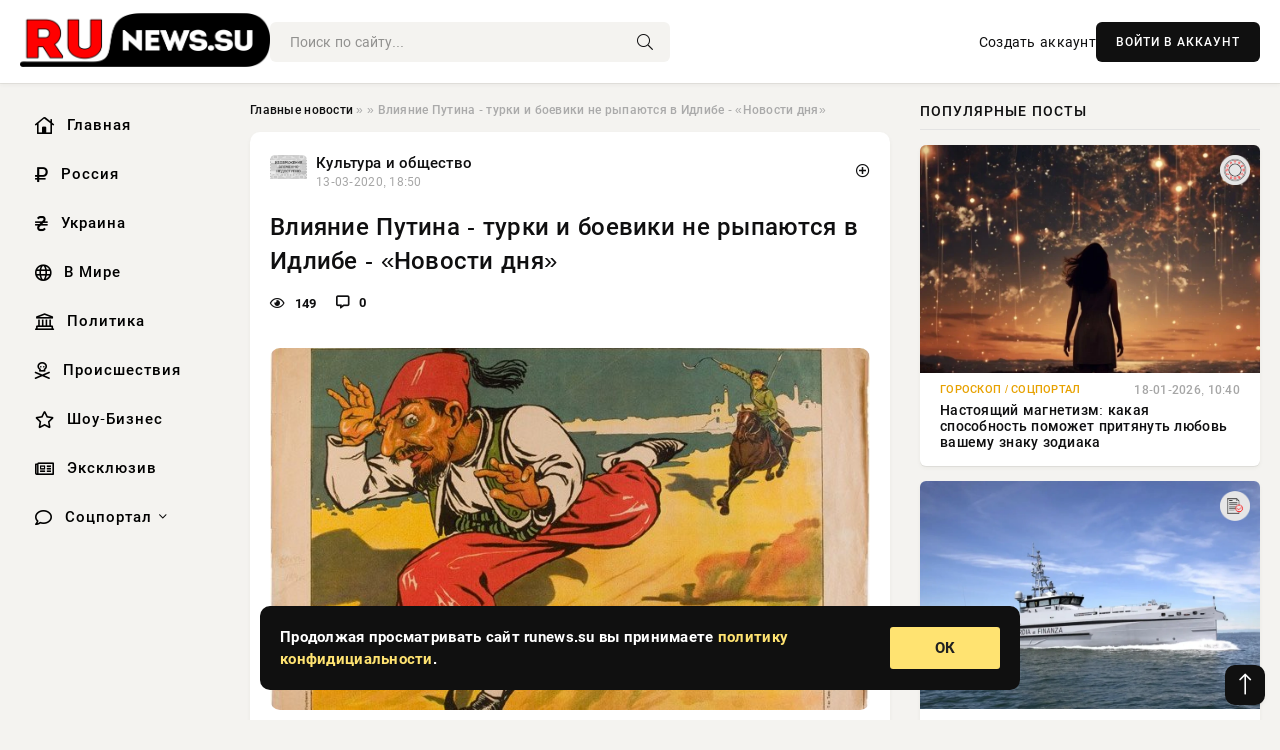

--- FILE ---
content_type: text/html; charset=utf-8
request_url: https://runews.su/poslednie-novosti/politika/10452-vlijanie-putina-turki-i-boeviki-ne-rypajutsja-v-idlibe-novosti-dnja.html
body_size: 13757
content:
<!DOCTYPE html>
<html lang="ru">
   <head>
   <title>Влияние Путина - турки и боевики не рыпаются в Идлибе - «Новости дня» » Информационно аналитический портал «RuNews.su»</title>
<meta charset="utf-8">
<meta name="description" content="После решающей встречи Путина с Эрдоганом ситуация в Идлибе устаканилась . Турецкие военные пока придерживаются достигнутых договоренностей, а тяжелое вооружение остается на наблюдательных п,">
<meta name="keywords" content="состоится, желания, стремительного, трудом, позиции, армии">
<link rel="canonical" href="https://runews.su/10452-vlijanie-putina-turki-i-boeviki-ne-rypajutsja-v-idlibe-novosti-dnja.html">
<link rel="alternate" type="application/rss+xml" title="Информационно аналитический портал «RuNews.su» RSS" href="https://runews.su/rss.xml">
<link rel="preconnect" href="https://runews.su/" fetchpriority="high">
<meta property="twitter:title" content="Влияние Путина - турки и боевики не рыпаются в Идлибе - «Новости дня» » Информационно аналитический портал «RuNews.su»">
<meta property="twitter:url" content="https://runews.su/10452-vlijanie-putina-turki-i-boeviki-ne-rypajutsja-v-idlibe-novosti-dnja.html">
<meta property="twitter:card" content="summary_large_image">
<meta property="twitter:image" content="https://runews.su/uploads/posts/2020-03/vlijanie-putina-turki-i-boeviki-ne-rypajutsja-v-idlibe-novosti-dnja-1.jpg">
<meta property="twitter:description" content="После решающей встречи Путина с Эрдоганом ситуация в Идлибе «устаканилась». Турецкие военные пока придерживаются достигнутых договоренностей, а тяжелое вооружение остается на наблюдательных постах в Идлибе. Турция не демонстрирует стремительного желания атаковать позиции армии Асада. Боевики Хайят">
<meta property="og:type" content="article">
<meta property="og:site_name" content="Информационно аналитический портал «RuNews.su»">
<meta property="og:title" content="Влияние Путина - турки и боевики не рыпаются в Идлибе - «Новости дня» » Информационно аналитический портал «RuNews.su»">
<meta property="og:url" content="https://runews.su/10452-vlijanie-putina-turki-i-boeviki-ne-rypajutsja-v-idlibe-novosti-dnja.html">
<meta property="og:image" content="https://runews.su/uploads/posts/2020-03/vlijanie-putina-turki-i-boeviki-ne-rypajutsja-v-idlibe-novosti-dnja-1.jpg">
<meta property="og:description" content="После решающей встречи Путина с Эрдоганом ситуация в Идлибе «устаканилась». Турецкие военные пока придерживаются достигнутых договоренностей, а тяжелое вооружение остается на наблюдательных постах в Идлибе. Турция не демонстрирует стремительного желания атаковать позиции армии Асада. Боевики Хайят">

<script src="/engine/classes/min/index.php?g=general&amp;v=uj3sa"></script>
<script src="/engine/classes/min/index.php?f=engine/classes/js/jqueryui.js,engine/classes/js/dle_js.js,engine/classes/fancybox/fancybox.js&amp;v=uj3sa" defer></script>
<script type="application/ld+json">{"@context":"https://schema.org","@graph":[{"@type":"NewsArticle","@context":"https://schema.org/","publisher":{"@type":"Organization","name":"Информационно аналитический портал «Сириус Теле»","logo":{"@type":"ImageObject","url":""}},"name":"Влияние Путина - турки и боевики не рыпаются в Идлибе - «Новости дня»","headline":"Влияние Путина - турки и боевики не рыпаются в Идлибе - «Новости дня»","mainEntityOfPage":{"@type":"WebPage","@id":"https://runews.su/10452-vlijanie-putina-turki-i-boeviki-ne-rypajutsja-v-idlibe-novosti-dnja.html"},"datePublished":"2020-03-13T18:50:08+03:00","author":{"@type":"Person","name":"Farrell","url":"https://runews.su/user/Farrell/"},"image":["https://runews.su/uploads/posts/2020-03/vlijanie-putina-turki-i-boeviki-ne-rypajutsja-v-idlibe-novosti-dnja-1.jpg"],"description":"После решающей встречи Путина с Эрдоганом ситуация в Идлибе «устаканилась». Турецкие военные пока придерживаются достигнутых договоренностей, а тяжелое вооружение остается на наблюдательных постах в Идлибе. Турция не демонстрирует стремительного желания атаковать позиции армии Асада. Боевики Хайят"},{"@type":"BreadcrumbList","@context":"https://schema.org/","itemListElement":[{"@type":"ListItem","position":1,"item":{"@id":"https://runews.su/","name":"Главные новости"}},{"@type":"ListItem","position":2,"item":{"@id":"https://runews.su//","name":null}},{"@type":"ListItem","position":3,"item":{"@id":"https://runews.su/10452-vlijanie-putina-turki-i-boeviki-ne-rypajutsja-v-idlibe-novosti-dnja.html","name":"Влияние Путина - турки и боевики не рыпаются в Идлибе - «Новости дня»"}}]}]}</script> 
      <meta name="viewport" content="width=device-width, initial-scale=1.0" />
      <meta name="msapplication-TileColor" content="#e6e6e6">   
      <meta name="theme-color" content="#101010"> 
      <link rel="preload" href="/templates/Default/css/common.css" as="style">
      <link rel="preload" href="/templates/Default/css/styles.css" as="style">
      <link rel="preload" href="/templates/Default/css/engine.css" as="style">
      <link rel="preload" href="/templates/Default/css/fontawesome.css" as="style">
      <link rel="preload" href="/templates/Default/webfonts/manrope-400.woff2" as="font" type="font/woff2" crossorigin>
      <link rel="preload" href="/templates/Default/webfonts/manrope-600.woff2" as="font" type="font/woff2" crossorigin>
      <link rel="preload" href="/templates/Default/webfonts/manrope-700.woff2" as="font" type="font/woff2" crossorigin>
      <link rel="preload" href="/templates/Default/webfonts/fa-light-300.woff2" as="font" type="font/woff2" crossorigin>
      <link href="/templates/Default/css/common.css" type="text/css" rel="stylesheet" />
      <link href="/templates/Default/css/styles.css?v=03" type="text/css" rel="stylesheet" />
      <link href="/templates/Default/css/engine.css" type="text/css" rel="stylesheet" /> 
      <link href="/templates/Default/css/fontawesome.css" type="text/css" rel="stylesheet" />
      <link rel="apple-touch-icon" sizes="256x256" href="/templates/Default/favicons/256x256.png">
      <link rel="apple-touch-icon" sizes="192x192" href="/templates/Default/favicons/192x192.png">
      <link rel="apple-touch-icon" sizes="180x180" href="/templates/Default/favicons/180x180.png">
      <link rel="apple-touch-icon" sizes="167x167" href="/templates/Default/favicons/167x167.png">
      <link rel="apple-touch-icon" sizes="152x152" href="/templates/Default/favicons/152x152.png">
      <link rel="apple-touch-icon" sizes="120x120" href="/templates/Default/favicons/120x120.png">
      <link rel="icon" type="image/png" href="/templates/Default/favicons/favicon.png">
      	<!-- Yandex.RTB -->
	<script>window.yaContextCb=window.yaContextCb||[]</script>
	<script src="https://yandex.ru/ads/system/context.js" async></script>
   </head>
   <body>
      <div class="wrapper">
         <div class="wrapper-container wrapper-main">

            <header class="header d-flex ai-center vw100">
               <a href="/" class="logo" title="Информационно аналитический портал «RuNews.su»"><img src="/templates/Default/dleimages/logo.png" alt="Информационно аналитический портал «RuNews.su»"></a>
               <div class="header__search search-block flex-grow-1">
                  <form id="quicksearch" method="post">
                     <input type="hidden" name="do" value="search">
                     <input type="hidden" name="subaction" value="search">
                     <input class="search-block__input" id="story" name="story" placeholder="Поиск по сайту..." type="text" autocomplete="off">
                     <button class="search-block__btn" type="submit"><span class="fal fa-search"></span></button>
                  </form>
               </div>
               

               
               <a href="/?do=register" class="header__link">Создать аккаунт</a>
               <button class="header__btn-login js-show-login">ВОЙТИ В АККАУНТ</button>
               

               <button class="header__btn-menu d-none js-show-mobile-menu"><span class="fal fa-bars"></span></button>
            </header>

            <div class="content">
               <div class="cols">

                  <!-- MENU START -->
                  <aside class="col-side">
                     <ul class="side-nav js-this-in-mobile-menu">
                        <li><a href="/"><i class="far fa-home-lg"></i> Главная</a></li>
                        <li><a href="/russia/"><i class="far fa-ruble-sign"></i> Россия</a></li>
                        <li><a href="/ukraine/"><i class="far fa-hryvnia"></i> Украина</a></li>
                        <li><a href="/world/"><i class="far fa-globe"></i> В Мире</a></li>
                        <li><a href="/policy/"><i class="far fa-landmark"></i> Политика</a></li>
                        <li><a href="/incidents/"><i class="far fa-skull-crossbones"></i> Происшествия</a></li>
                        <li><a href="/show-business/"><i class="far fa-star"></i> Шоу-Бизнес</a></li>
                        <li><a href="/exclusive/"><i class="far fa-newspaper"></i> Эксклюзив</a></li>
                        <li class="submenu"><a href="/social/"><i class="far fa-comment"></i> Соцпортал</a>
                           <ul class="nav__list side-nav" style="position: unset !important">
                              <li class="nav__list-hidden"><a href="/social/goroskop/"><i class="far fa-planet-ringed"></i> Гороскопы</a></li>
                              <li class="nav__list-hidden"><a href="/social/primeti/"><i class="far fa-map-signs"></i> Приметы</a></li>
                              <li class="nav__list-hidden"><a href="/social/ezoterika/"><i class="far fa-sparkles"></i> Эзотерика</a></li>
                              <li class="nav__list-hidden"><a href="/social/prazdniki/"><i class="far fa-gift"></i> Праздники</a></li>
                              <li class="nav__list-hidden"><a href="/social/zdorove/"><i class="far fa-heart"></i> Здоровье</a></li>
                              <li class="nav__list-hidden"><a href="/social/psihologiya/"><i class="far fa-head-side-brain"></i> Психология</a></li>
                              <li class="nav__list-hidden"><a href="/social/dlya-zhenshchin/"><i class="far fa-venus-double"></i> Для женщин</a></li>
                              <li class="nav__list-hidden"><a href="/social/sad-ogorod/"><i class="far fa-seedling"></i> Сад-огород</a></li>
                           </ul>
                        </li>
                     </ul>
                  </aside>
                  <!-- MENU END -->
                  
                  <main class="col-main">
                    
                         
                        <div class="speedbar"><div class="over"><a href="https://runews.su/">Главные новости</a>  »  <a href="https://runews.su//"></a>  »  Влияние Путина - турки и боевики не рыпаются в Идлибе - «Новости дня»</div></div>
                        

                     <div class="content-block d-grid" id="content-block">
                        

                        
                        <div class="short">
	<div class="info-block">
	   <div class="info-body">
		  <a href="https://runews.su/" class="info-img" title="Культура и общество"><img src="/templates/Default/dleimages/no_icon.gif" alt="Культура и общество"></a>
		  <div class="info-title"><a href="https://runews.su/" class="author_name">Культура и общество</a></div>
		  <div class="info-meta">
			 <time datetime="13-03-2020, 18:50" class="ago" title="13-03-2020, 18:50">13-03-2020, 18:50</time>
			 
		  </div>
	   </div>
        <div class="dosuga-post-head-mark">    
            <a href="#" class="js-show-login" title="Сохранить"><i class="far fa-plus-circle"></i></a>
                    
		</div> 
	</div>
	<div class="yz_short_body">
	   <h1 class="dn-short-t">Влияние Путина - турки и боевики не рыпаются в Идлибе - «Новости дня»</h1>
	   <div class="content_top_met">
	   	  <div class="f_eye"><i class="far fa-eye"></i> 149</div>
		  <a id="dle-comm-link" href="#comment">
			 <div class="f_link"><i class="far fa-comment-alt"></i> 0</div>
		  </a>
		  <div class="f_info">
		  </div>
	   </div>
	   <div class="page__text full-text clearfix">
	   	  <div style="margin-bottom: 20px">
		 	 
		  </div>
		  <div align="center"><!--MBegin:https://runews.su/uploads/posts/2020-03/vlijanie-putina-turki-i-boeviki-ne-rypajutsja-v-idlibe-novosti-dnja-1.jpg|--><a href="https://runews.su/uploads/posts/2020-03/vlijanie-putina-turki-i-boeviki-ne-rypajutsja-v-idlibe-novosti-dnja-1.jpg" class="highslide"><img src="/uploads/posts/2020-03/medium/vlijanie-putina-turki-i-boeviki-ne-rypajutsja-v-idlibe-novosti-dnja-1.jpg" style="max-width:100%;" alt=""></a><!--MEnd--></div><br><p>После решающей встречи Путина с Эрдоганом ситуация в Идлибе «устаканилась».</p><br><br><p>Турецкие военные пока придерживаются достигнутых договоренностей, а тяжелое вооружение остается на наблюдательных постах в Идлибе. Турция не демонстрирует стремительного желания атаковать позиции армии Асада.</p><br><br><p>Боевики Хайят Тахрир аш-Шам (Запрещена в России) и прочие вооруженные группировки, тем временем, активно «закапываются» - перегруппировывают живую силу и бронетехнику. Не исключено, что их рано или поздно выдавят из идлибской зоны деэскалации.</p><br><br><p>15 марта состоится первое совместное патрулирование России и Турции трассы М4. Если все пройдет спокойно, то Эрдоган может отчасти доказать таким шагом, что он готов соблюдать предложения Путина по Идлибу. Если же нет, то московские договоренности были отвлечением внимания и попыткой Турции показать себя мировому сообществу государством, которое якобы всегда готово усесться за стол переговоров.</p><br><br><p>Хотя в порядочность Анкары верится с трудом.</p><br><div></div>
		  <div style="margin-top: 20px">
		  	
		  </div>
	   </div>
	</div>
	<div class="page__tags d-flex">
	   
	</div>
	<div class="content_like">
	   <div class="df_like">
		  <a href="#" onclick="doRate('plus', '10452'); return false;" >
		  <i title="Мне нравится" class="far fa-thumbs-up"></i> <span><span data-likes-id="10452">0</span></span>
		  </a>
	   </div>
	   <div class="df_dlike">
		  <a href="#" onclick="doRate('minus', '10452'); return false;" >
		  <i title="Мне не нравится" class="far fa-thumbs-down"></i> <span><span data-dislikes-id="10452">0</span></span>
		  </a>
	   </div>
	</div>
	<div class="content_footer">
	   <script src="https://yastatic.net/share2/share.js"></script>
	   <div class="ya-share2" data-curtain data-shape="round" data-color-scheme="whiteblack" data-services="vkontakte,odnoklassniki,telegram,whatsapp"></div>
	   <div class="f_info">
		  <a href="javascript:AddComplaint('10452', 'news')"> 
		  <div class="more_jaloba">
			 <svg fill="none" width="15" height="15" stroke="currentColor" stroke-width="1.5" viewBox="0 0 24 24" xmlns="http://www.w3.org/2000/svg" aria-hidden="true">
				<path stroke-linecap="round" stroke-linejoin="round" d="M12 9v3.75m9-.75a9 9 0 11-18 0 9 9 0 0118 0zm-9 3.75h.008v.008H12v-.008z"></path>
			 </svg>
			 ЖАЛОБА
		  </div>
		  </a>
	   </div>
	</div>
 </div>
 <div class="page__comments sect__header">
	<div class="page__comments-header">
		<div class="page__comments-title">0 комментариев</div>
		<div class="page__comments-info">
			<span class="fal fa-exclamation-circle"></span>
			Обсудим?
		</div>
	
	</div>
	<!--dleaddcomments-->
	<!--dlecomments-->
 </div>
 <section class="sect">
	<div class="sect__header sect__title" style="font-weight: 500; font-size: 24px;">Смотрите также:</div>
	<div class="sect__content d-grid">
	   <div class="popular grid-item">
   <div class="popular__img img-responsive">
      <img loading="lazy" src="/uploads/posts/2020-01/rossija-i-iran-v-afganistane-analitika-1.jpg" alt="Россия и Иран в Афганистане - «Аналитика»">
      <div class="item__category pi-center"><img src="/templates/Default/dleimages/no_icon.gif"></div> 
   </div>
   <div class="meta_block">
      <div class="meta_block_cat">Культура и общество</div>
      <time class="meta_block_date" datetime="26-01-2020, 15:33">26-01-2020, 15:33</time>   
   </div>
   <div class="popular__desc">
      <a class="popular__title expand-link" href="https://runews.su/947-rossija-i-iran-v-afganistane-analitika.html">Россия и Иран в Афганистане - «Аналитика»</a>
   </div>
 </div><div class="popular grid-item">
   <div class="popular__img img-responsive">
      <img loading="lazy" src="/uploads/posts/2020-02/jerdogan-pustit-pod-otkos-sirijskij-jekspress-putina-i-shojgu-armija-1.jpg" alt="Эрдоган пустит под откос «сирийский экспресс» Путина и Шойгу - «Армия»">
      <div class="item__category pi-center"><img src="/templates/Default/dleimages/no_icon.gif"></div> 
   </div>
   <div class="meta_block">
      <div class="meta_block_cat">---</div>
      <time class="meta_block_date" datetime="20-02-2020, 15:41">20-02-2020, 15:41</time>   
   </div>
   <div class="popular__desc">
      <a class="popular__title expand-link" href="https://runews.su/6102-jerdogan-pustit-pod-otkos-sirijskij-jekspress-putina-i-shojgu-armija.html">Эрдоган пустит под откос «сирийский экспресс» Путина и Шойгу - «Армия»</a>
   </div>
 </div><div class="popular grid-item">
   <div class="popular__img img-responsive">
      <img loading="lazy" src="/uploads/posts/2020-02/putin-mozhet-dogovoritsja-s-jerdoganom-po-idlibu-no-politika-1.jpg" alt="Путин может договориться с Эрдоганом по Идлибу. Но… - «Политика»">
      <div class="item__category pi-center"><img src="/templates/Default/dleimages/no_icon.gif"></div> 
   </div>
   <div class="meta_block">
      <div class="meta_block_cat">---</div>
      <time class="meta_block_date" datetime="7-02-2020, 03:48">7-02-2020, 03:48</time>   
   </div>
   <div class="popular__desc">
      <a class="popular__title expand-link" href="https://runews.su/3114-putin-mozhet-dogovoritsja-s-jerdoganom-po-idlibu-no-politika.html">Путин может договориться с Эрдоганом по Идлибу. Но… - «Политика»</a>
   </div>
 </div><div class="popular grid-item">
   <div class="popular__img img-responsive">
      <img loading="lazy" src="/uploads/posts/2020-06/raspad-ili-federalizacija-azerbajdzhana-v-blizhajshie-gody-i-vojna-s-armeniej-do-konca-2020-goda-chast-1-ja-analitika-1.jpg" alt="Распад или федерализация Азербайджана в ближайшие годы и война с Арменией до конца 2020 года (часть 1-я) - «Аналитика»">
      <div class="item__category pi-center"><img src="/templates/Default/dleimages/no_icon.gif"></div> 
   </div>
   <div class="meta_block">
      <div class="meta_block_cat">Здоровье  /  Украина  /  Культура и общество</div>
      <time class="meta_block_date" datetime="24-06-2020, 06:01">24-06-2020, 06:01</time>   
   </div>
   <div class="popular__desc">
      <a class="popular__title expand-link" href="https://runews.su/30462-raspad-ili-federalizacija-azerbajdzhana-v-blizhajshie-gody-i-vojna-s-armeniej-do-konca-2020-goda-chast-1-ja-analitika.html">Распад или федерализация Азербайджана в ближайшие годы и война с Арменией до конца 2020 года (часть 1-я) - «Аналитика»</a>
   </div>
 </div><div class="popular grid-item">
   <div class="popular__img img-responsive">
      <img loading="lazy" src="/uploads/posts/2020-01/jerdogan-stavit-putinu-poslednij-ultimatum-po-sirii-armija-1.jpg" alt="Эрдоган ставит Путину последний «ультиматум» по Сирии - «Армия»">
      <div class="item__category pi-center"><img src="/templates/Default/dleimages/no_icon.gif"></div> 
   </div>
   <div class="meta_block">
      <div class="meta_block_cat">---</div>
      <time class="meta_block_date" datetime="30-01-2020, 09:04">30-01-2020, 09:04</time>   
   </div>
   <div class="popular__desc">
      <a class="popular__title expand-link" href="https://runews.su/1871-jerdogan-stavit-putinu-poslednij-ultimatum-po-sirii-armija.html">Эрдоган ставит Путину последний «ультиматум» по Сирии - «Армия»</a>
   </div>
 </div><div class="popular grid-item">
   <div class="popular__img img-responsive">
      <img loading="lazy" src="/uploads/posts/2020-03/jerdogan-trebuet-asada-na-rasterzanie-putin-opjat-promolchit-poslednie-novosti-1.jpg" alt="Эрдоган требует Асада на растерзание. Путин опять промолчит? - «Последние новости»">
      <div class="item__category pi-center"><img src="/templates/Default/dleimages/no_icon.gif"></div> 
   </div>
   <div class="meta_block">
      <div class="meta_block_cat">Культура и общество</div>
      <time class="meta_block_date" datetime="2-03-2020, 00:01">2-03-2020, 00:01</time>   
   </div>
   <div class="popular__desc">
      <a class="popular__title expand-link" href="https://runews.su/society/8178-jerdogan-trebuet-asada-na-rasterzanie-putin-opjat-promolchit-poslednie-novosti.html">Эрдоган требует Асада на растерзание. Путин опять промолчит? - «Последние новости»</a>
   </div>
 </div><div class="popular grid-item">
   <div class="popular__img img-responsive">
      <img loading="lazy" src="/uploads/posts/2022-04/minoborony-rossii-rasskazalo-o-hode-specoperacii-na-ukraine-poslednie-novosti-segodnja-13-aprelja-9.jpg" alt="Минобороны России рассказало о ходе спецоперации на Украине: последние новости сегодня, 13 апреля">
      <div class="item__category pi-center"><img src="/templates/Default/dleimages/no_icon.gif"></div> 
   </div>
   <div class="meta_block">
      <div class="meta_block_cat">---</div>
      <time class="meta_block_date" datetime="13-04-2022, 06:20">13-04-2022, 06:20</time>   
   </div>
   <div class="popular__desc">
      <a class="popular__title expand-link" href="https://runews.su/43841-minoborony-rossii-rasskazalo-o-hode-specoperacii-na-ukraine-poslednie-novosti-segodnja-13-aprelja.html">Минобороны России рассказало о ходе спецоперации на Украине: последние новости сегодня, 13 апреля</a>
   </div>
 </div><div class="popular grid-item">
   <div class="popular__img img-responsive">
      <img loading="lazy" src="/uploads/posts/2020-02/na-grani-13-j-russko-tureckoj-jerdogan-rvet-s-rossiej-i-grozit-vojnoj-poslednie-novosti-1.jpg" alt="На грани 13-й русско-турецкой: Эрдоган рвет с Россией и грозит войной - «Последние новости»">
      <div class="item__category pi-center"><img src="/templates/Default/dleimages/no_icon.gif"></div> 
   </div>
   <div class="meta_block">
      <div class="meta_block_cat">Культура и общество</div>
      <time class="meta_block_date" datetime="13-02-2020, 18:00">13-02-2020, 18:00</time>   
   </div>
   <div class="popular__desc">
      <a class="popular__title expand-link" href="https://runews.su/society/4595-na-grani-13-j-russko-tureckoj-jerdogan-rvet-s-rossiej-i-grozit-vojnoj-poslednie-novosti.html">На грани 13-й русско-турецкой: Эрдоган рвет с Россией и грозит войной - «Последние новости»</a>
   </div>
 </div><div class="popular grid-item">
   <div class="popular__img img-responsive">
      <img loading="lazy" src="/uploads/posts/2020-02/turki-ubili-odnogo-russkogo-posla-teper-grozjat-ubit-vtorogo-poslednie-novosti-1.jpg" alt="Турки убили одного русского посла, теперь грозят убить второго - «Последние новости»">
      <div class="item__category pi-center"><img src="/templates/Default/dleimages/no_icon.gif"></div> 
   </div>
   <div class="meta_block">
      <div class="meta_block_cat">Культура и общество</div>
      <time class="meta_block_date" datetime="14-02-2020, 21:29">14-02-2020, 21:29</time>   
   </div>
   <div class="popular__desc">
      <a class="popular__title expand-link" href="https://runews.su/society/4922-turki-ubili-odnogo-russkogo-posla-teper-grozjat-ubit-vtorogo-poslednie-novosti.html">Турки убили одного русского посла, теперь грозят убить второго - «Последние новости»</a>
   </div>
 </div><div class="popular grid-item">
   <div class="popular__img img-responsive">
      <img loading="lazy" src="/uploads/posts/2020-02/turki-dva-goda-morochili-rossii-golovu-politika-1.jpg" alt="Турки два года морочили России голову - «Политика»">
      <div class="item__category pi-center"><img src="/templates/Default/dleimages/no_icon.gif"></div> 
   </div>
   <div class="meta_block">
      <div class="meta_block_cat">---</div>
      <time class="meta_block_date" datetime="25-02-2020, 06:04">25-02-2020, 06:04</time>   
   </div>
   <div class="popular__desc">
      <a class="popular__title expand-link" href="https://runews.su/6941-turki-dva-goda-morochili-rossii-golovu-politika.html">Турки два года морочили России голову - «Политика»</a>
   </div>
 </div><div class="popular grid-item">
   <div class="popular__img img-responsive">
      <img loading="lazy" src="/uploads/posts/2020-02/jerdogan-stavit-uslovija-putinu-i-trampu-politika-1.jpg" alt="Эрдоган ставит условия Путину и Трампу - «Политика»">
      <div class="item__category pi-center"><img src="/templates/Default/dleimages/no_icon.gif"></div> 
   </div>
   <div class="meta_block">
      <div class="meta_block_cat">---</div>
      <time class="meta_block_date" datetime="10-02-2020, 03:07">10-02-2020, 03:07</time>   
   </div>
   <div class="popular__desc">
      <a class="popular__title expand-link" href="https://runews.su/3671-jerdogan-stavit-uslovija-putinu-i-trampu-politika.html">Эрдоган ставит условия Путину и Трампу - «Политика»</a>
   </div>
 </div><div class="popular grid-item">
   <div class="popular__img img-responsive">
      <img loading="lazy" src="/uploads/posts/2020-02/sovetnik-jerdogana-turcija-voevala-s-rossiej-16-raz-i-gotova-vstupit-v-vojnu-snova-poslednie-novosti-1.jpg" alt="Советник Эрдогана: Турция воевала с Россией 16 раз и готова вступить в войну снова - «Последние новости»">
      <div class="item__category pi-center"><img src="/templates/Default/dleimages/no_icon.gif"></div> 
   </div>
   <div class="meta_block">
      <div class="meta_block_cat">Культура и общество</div>
      <time class="meta_block_date" datetime="29-02-2020, 12:07">29-02-2020, 12:07</time>   
   </div>
   <div class="popular__desc">
      <a class="popular__title expand-link" href="https://runews.su/society/7956-sovetnik-jerdogana-turcija-voevala-s-rossiej-16-raz-i-gotova-vstupit-v-vojnu-snova-poslednie-novosti.html">Советник Эрдогана: Турция воевала с Россией 16 раз и готова вступить в войну снова - «Последние новости»</a>
   </div>
 </div>
	</div>
 </section>

                        

                     </div>
                  </main>

                  <aside class="col-side">

                     <div class="side-block">
                        <div class="side-block__title">Популярные посты</div>
                        <div class="side-block__content">
                        <div class="popular grid-item">
   <div class="popular__img img-responsive">
      <img loading="lazy" src="/uploads/posts/2026-01/1768725142-11768696035-1oboi-na-stol.ru-57-800x600-1.webp" alt="Настоящий магнетизм: какая способность поможет притянуть любовь вашему знаку зодиака">
      <div class="item__category pi-center"><img src="/uploads/icons/goroskop.png"></div> 
   </div>
   <div class="meta_block">
      <div class="meta_block_cat">Гороскоп  /  Соцпортал</div>
      <time class="meta_block_date" datetime="18-01-2026, 10:40">18-01-2026, 10:40</time>   
   </div>
   <div class="popular__desc">
      <a class="popular__title expand-link" href="https://runews.su/social/goroskop/169473-nastojaschij-magnetizm-kakaja-sposobnost-pomozhet-pritjanut-ljubov-vashemu-znaku-zodiaka.html">Настоящий магнетизм: какая способность поможет притянуть любовь вашему знаку зодиака</a>
   </div>
 </div><div class="popular grid-item">
   <div class="popular__img img-responsive">
      <img loading="lazy" src="/uploads/posts/2026-01/thumbs/1768660807-11768659907-1fg.webp" alt="В Италии задержали судно с грузом металла, ранее заходившее в порт Новороссийска">
      <div class="item__category pi-center"><img src="/uploads/icons/exclusive.png"></div> 
   </div>
   <div class="meta_block">
      <div class="meta_block_cat">Эксклюзив</div>
      <time class="meta_block_date" datetime="17-01-2026, 16:40">17-01-2026, 16:40</time>   
   </div>
   <div class="popular__desc">
      <a class="popular__title expand-link" href="https://runews.su/exclusive/169366-v-italii-zaderzhali-sudno-s-gruzom-metalla-ranee-zahodivshee-v-port-novorossijska.html">В Италии задержали судно с грузом металла, ранее заходившее в порт Новороссийска</a>
   </div>
 </div><div class="popular grid-item">
   <div class="popular__img img-responsive">
      <img loading="lazy" src="/uploads/posts/2026-01/thumbs/1768830139-11768825581-1original.webp" alt="Ностальгия по 2016-му: Ксения Собчак, Ирина Шейк, Анна Седокова, Кайли Дженнер, Полина Диброва и Елизавета Пескова показали свои фото десятилетней давности">
      <div class="item__category pi-center"><img src="/uploads/icons/zdorove.png"></div> 
   </div>
   <div class="meta_block">
      <div class="meta_block_cat">Медицина и Здоровье  /  Шоу-Бизнес</div>
      <time class="meta_block_date" datetime="Вчера, 15:14">Вчера, 15:14</time>   
   </div>
   <div class="popular__desc">
      <a class="popular__title expand-link" href="https://runews.su/medicina-i-zdorovie/169606-nostalgija-po-2016-mu-ksenija-sobchak-irina-shejk-anna-sedokova-kajli-dzhenner-polina-dibrova-i-elizaveta-peskova-pokazali-svoi-foto-desjatiletnej-davnosti.html">Ностальгия по 2016-му: Ксения Собчак, Ирина Шейк, Анна Седокова, Кайли Дженнер, Полина Диброва и Елизавета Пескова показали свои фото десятилетней давности</a>
   </div>
 </div><div class="popular grid-item">
   <div class="popular__img img-responsive">
      <img loading="lazy" src="/uploads/posts/2026-01/thumbs/1768802426-11768800006-115-48-27.webp" alt="ПВО отразила массированные атаки украинских дронов на Саратов и Воронеж">
      <div class="item__category pi-center"><img src="/uploads/icons/exclusive.png"></div> 
   </div>
   <div class="meta_block">
      <div class="meta_block_cat">Эксклюзив</div>
      <time class="meta_block_date" datetime="Вчера, 08:14">Вчера, 08:14</time>   
   </div>
   <div class="popular__desc">
      <a class="popular__title expand-link" href="https://runews.su/exclusive/169555-pvo-otrazila-massirovannye-ataki-ukrainskih-dronov-na-saratov-i-voronezh.html">ПВО отразила массированные атаки украинских дронов на Саратов и Воронеж</a>
   </div>
 </div>                           
                        </div>
                     </div>
                     <div class="side-block">
                        <div class="side-block__title">Выбор редакции</div>
                        <div class="side-block__content">
                        <div class="int d-flex ai-center">
    <div class="int__img img-fit-cover">
       <img loading="lazy" src="/uploads/posts/2026-01/thumbs/1768830139-11768825581-1original.webp" alt="Ностальгия по 2016-му: Ксения Собчак, Ирина Шейк, Анна Седокова, Кайли Дженнер, Полина Диброва и Елизавета Пескова показали свои фото десятилетней давности">
    </div>
    <div class="int__desc flex-grow-1">
       <a class="int__title expand-link" href="https://runews.su/medicina-i-zdorovie/169606-nostalgija-po-2016-mu-ksenija-sobchak-irina-shejk-anna-sedokova-kajli-dzhenner-polina-dibrova-i-elizaveta-peskova-pokazali-svoi-foto-desjatiletnej-davnosti.html">
          <div class="line-clamp">Ностальгия по 2016-му: Ксения Собчак, Ирина Шейк, Анна Седокова, Кайли Дженнер, Полина Диброва и Елизавета Пескова показали свои фото десятилетней давности</div>
       </a>
    </div>
 </div><div class="int d-flex ai-center">
    <div class="int__img img-fit-cover">
       <img loading="lazy" src="/uploads/posts/2026-01/1768802437-11768796710-15582.webp" alt="Когда и как может закончиться СВО: о сроках окончания боевых действий высказываются специалисты, свежие новости на 19.01.2026">
    </div>
    <div class="int__desc flex-grow-1">
       <a class="int__title expand-link" href="https://runews.su/exclusive/169558-kogda-i-kak-mozhet-zakonchitsja-svo-o-srokah-okonchanija-boevyh-dejstvij-vyskazyvajutsja-specialisty-svezhie-novosti-na-19012026.html">
          <div class="line-clamp">Когда и как может закончиться СВО: о сроках окончания боевых действий высказываются специалисты, свежие новости на 19.01.2026</div>
       </a>
    </div>
 </div><div class="int d-flex ai-center">
    <div class="int__img img-fit-cover">
       <img loading="lazy" src="/uploads/posts/2026-01/thumbs/1768830286-11768825546-1original.webp" alt="16-летняя Анна Пересильд снялась в кружевных колготках и мини">
    </div>
    <div class="int__desc flex-grow-1">
       <a class="int__title expand-link" href="https://runews.su/show-business/169617-16-letnjaja-anna-peresild-snjalas-v-kruzhevnyh-kolgotkah-i-mini.html">
          <div class="line-clamp">16-летняя Анна Пересильд снялась в кружевных колготках и мини</div>
       </a>
    </div>
 </div><div class="int d-flex ai-center">
    <div class="int__img img-fit-cover">
       <img loading="lazy" src="/uploads/posts/2026-01/thumbs/1768654820-11768652407-127-12-2025.webp" alt="Путин предложил привлекать ветеранов СВО в сферу разработки БПЛА">
    </div>
    <div class="int__desc flex-grow-1">
       <a class="int__title expand-link" href="https://runews.su/exclusive/169347-putin-predlozhil-privlekat-veteranov-svo-v-sferu-razrabotki-bpla.html">
          <div class="line-clamp">Путин предложил привлекать ветеранов СВО в сферу разработки БПЛА</div>
       </a>
    </div>
 </div>  
                        </div>
                     </div>

                     <!--79227f08--><!--79227f08--><!--03e7e380--><!--03e7e380-->

                     <div class="side-block side-block--sticky hm">
                        
                     </div>

                  </aside>

               </div>
               <!-- END COLS -->
            </div>

         <!-- FOOTER START -->
         <footer class="footer d-flex ai-center vw100">
            <div class="footer__copyright">
               <a href="/o-proekte.html" rel="nofollow">О проекте</a>
               <a href="/redakcija.html" rel="nofollow">Редакция</a>
               <a href="/politika-konfidencialnosti.html" rel="nofollow">Политика конфиденциальности</a>
               <a href="/kontakty.html" rel="nofollow">Реклама</a> 
               <a href="/kontakty.html" rel="nofollow">Контакты</a>
            </div>
            <div class="footer__text icon-at-left" style="line-height: 20px;">
               Использование любых материалов, размещённых на сайте, разрешается при условии активной ссылки на наш сайт.
               При копировании материалов для интернет-изданий – обязательна прямая открытая для поисковых систем гиперссылка. Ссылка должна быть размещена в независимости от полного либо частичного использования материалов. Гиперссылка (для интернет- изданий) – должна быть размещена в подзаголовке или в первом абзаце материала.
               Все материалы, содержащиеся на веб-сайте runews.su, защищены законом об авторском праве. Фотографии и прочие материалы являются собственностью их авторов и представлены исключительно для некоммерческого использования и ознакомления , если не указано иное. Несанкционированное использование таких материалов может нарушать закон об авторском праве, торговой марке и другие законы.

               <div style="margin-top: 20px;">
                  <p>
                     <span style="font-size:12px">* В России признаны иноагентами: Киселёв Евгений Алекссевич, WWF, Белый Руслан Викторович, Анатолий Белый (Вайсман), Касьянов Михаил Михайлович, Бер Илья Леонидович, Троянова Яна Александровна, Галкин Максим Александрович, Макаревич Андрей Вадимович, Шац Михаил Григорьевич, Гордон Дмитрий Ильич, Лазарева Татьяна Юрьевна, Чичваркин Евгений Александрович, Ходорковский Михаил Борисович, Каспаров Гарри Кимович, Моргенштерн Алишер Тагирович (Алишер Валеев), Невзоров Александр Глебович, Венедиктов Алексей Алексеевич, Дудь Юрий Александрович, Фейгин Марк Захарович, Киселев Евгений Алексеевич, Шендерович Виктор Анатольевич, Гребенщиков Борис Борисович, Максакова-Игенбергс Мария Петровна, Слепаков Семен Сергеевич, Покровский Максим Сергеевич, Варламов Илья Александрович, Рамазанова Земфира Талгатовна, Прусикин Илья Владимирович, Смольянинов Артур Сергеевич, Федоров Мирон Янович (Oxxxymiron), Алексеев Иван Александрович (Noize MC), Дремин Иван Тимофеевич (Face), Гырдымова Елизавета Андреевна (Монеточка), Игорь(Егор) Михайлович Бортник (Лёва Би-2).</span>
                  </p>
                  <br />
                  <p>
                     <span style="font-size:12px">* Экстремисты и террористы, запрещенные в РФ:&nbsp;Meta (Facebook и Instagram),&nbsp;</span>Русский добровольческий корпус (РДК),&nbsp;<span style="font-size:12px">Правый сектор, Украинская повстанческая армия (УПА), ИГИЛ, полк Азов, Джебхат ан-Нусра, Национал-Большевистская партия (НБП), Аль-Каида, УНА-УНСО, Талибан, Меджлис крымско-татарского народа, Свидетели Иеговы, Мизантропик Дивижн, Братство, Артподготовка, Тризуб им. Степана Бандеры, НСО, Славянский союз, Формат-18, Хизб ут-Тахрир, Исламская партия Туркестана, Хайят Тахрир аш-Шам, Таухид валь-Джихад, АУЕ, Братья мусульмане, Колумбайн, Навальный, К. Буданов.</span>
                  </p>
                  <br />
                  <p>
                     <span style="font-size:12px">* СМИ — иностранные агенты: Телеканал «Дождь», Медуза, Голос Америки, Idel. Реалии, Кавказ. Реалии, Крым. Реалии, ТК&nbsp;Настоящее Время, The Insider,&nbsp;</span>Deutsche&nbsp;Welle,&nbsp;<span style="font-size:12px">Проект, Azatliq Radiosi, «Радио Свободная Европа/Радио Свобода» (PCE/PC), Сибирь. Реалии, Фактограф, Север. Реалии, MEDIUM-ORIENT, Bellingcat, Пономарев Л. А., Савицкая Л.А., Маркелов С.Е., Камалягин Д.Н., Апахончич Д.А.,&nbsp;Толоконникова Н.А., Гельман М.А., Шендерович В.А., Верзилов П.Ю., Баданин Р.С., Гордон.</span>
                  </p>
                  <br />
                  <p>
                     <span style="font-size:12px">* Организации — иностранные агенты: Альянс Врачей, Агора, Голос, Гражданское содействие, Династия (фонд), За&nbsp;права человека, Комитет против пыток, Левада-Центр, Мемориал, Молодая Карелия, Московская школа гражданского просвещения, Пермь-36, Ракурс, Русь Сидящая, Сахаровский центр, Сибирский экологический центр, ИАЦ Сова, Союз комитетов солдатских матерей России, Фонд борьбы с&nbsp;коррупцией (ФБК), Фонд защиты гласности, Фонд свободы информации, Центр «Насилию.нет», Центр защиты прав СМИ, Transparency International.</span>
                  </p>
               </div>

               <p class="copyright mb-0" style="margin-top: 20px;">Copyright &copy; 2026, Информационно аналитический портал «RuNews.su». Все права защищены.</p>
               <div class="adult_foot">18+</div>
            </div>
         </footer>
         <!-- FOOTER END -->

         </div>
         <!-- END WRAPPER-MAIN -->
      </div>
      <!-- END WRAPPER -->
      
      <script>
<!--
var dle_root       = '/';
var dle_admin      = '';
var dle_login_hash = '48ded4d5bf31078fbc523a58a49bc6f768cb5293';
var dle_group      = 5;
var dle_link_type  = 1;
var dle_skin       = 'Default';
var dle_wysiwyg    = 0;
var dle_min_search = '4';
var dle_act_lang   = ["Подтвердить", "Отмена", "Вставить", "Отмена", "Сохранить", "Удалить", "Загрузка. Пожалуйста, подождите..."];
var menu_short     = 'Быстрое редактирование';
var menu_full      = 'Полное редактирование';
var menu_profile   = 'Просмотр профиля';
var menu_send      = 'Отправить сообщение';
var menu_uedit     = 'Админцентр';
var dle_info       = 'Информация';
var dle_confirm    = 'Подтверждение';
var dle_prompt     = 'Ввод информации';
var dle_req_field  = ["Заполните поле с именем", "Заполните поле с сообщением", "Заполните поле с темой сообщения"];
var dle_del_agree  = 'Вы действительно хотите удалить? Данное действие невозможно будет отменить';
var dle_spam_agree = 'Вы действительно хотите отметить пользователя как спамера? Это приведёт к удалению всех его комментариев';
var dle_c_title    = 'Отправка жалобы';
var dle_complaint  = 'Укажите текст Вашей жалобы для администрации:';
var dle_mail       = 'Ваш e-mail:';
var dle_big_text   = 'Выделен слишком большой участок текста.';
var dle_orfo_title = 'Укажите комментарий для администрации к найденной ошибке на странице:';
var dle_p_send     = 'Отправить';
var dle_p_send_ok  = 'Уведомление успешно отправлено';
var dle_save_ok    = 'Изменения успешно сохранены. Обновить страницу?';
var dle_reply_title= 'Ответ на комментарий';
var dle_tree_comm  = '0';
var dle_del_news   = 'Удалить статью';
var dle_sub_agree  = 'Вы действительно хотите подписаться на комментарии к данной публикации?';
var dle_unsub_agree  = 'Вы действительно хотите отписаться от комментариев к данной публикации?';
var dle_captcha_type  = '0';
var dle_share_interesting  = ["Поделиться ссылкой на выделенный текст", "Twitter", "Facebook", "Вконтакте", "Прямая ссылка:", "Нажмите правой клавишей мыши и выберите «Копировать ссылку»"];
var DLEPlayerLang     = {prev: 'Предыдущий',next: 'Следующий',play: 'Воспроизвести',pause: 'Пауза',mute: 'Выключить звук', unmute: 'Включить звук', settings: 'Настройки', enterFullscreen: 'На полный экран', exitFullscreen: 'Выключить полноэкранный режим', speed: 'Скорость', normal: 'Обычная', quality: 'Качество', pip: 'Режим PiP'};
var DLEGalleryLang    = {CLOSE: 'Закрыть (Esc)', NEXT: 'Следующее изображение', PREV: 'Предыдущее изображение', ERROR: 'Внимание! Обнаружена ошибка', IMAGE_ERROR: 'Не удалось загрузить изображение', TOGGLE_SLIDESHOW: 'Просмотр слайдшоу',TOGGLE_FULLSCREEN: 'Полноэкранный режим', TOGGLE_THUMBS: 'Включить / Выключить уменьшенные копии', ITERATEZOOM: 'Увеличить / Уменьшить', DOWNLOAD: 'Скачать изображение' };
var DLEGalleryMode    = 1;
var DLELazyMode       = 0;
var allow_dle_delete_news   = false;

jQuery(function($){
					setTimeout(function() {
						$.get(dle_root + "engine/ajax/controller.php?mod=adminfunction", { 'id': '10452', action: 'newsread', user_hash: dle_login_hash });
					}, 5000);
});
//-->
</script>
      

<div class="login login--not-logged d-none">
   <div class="login__header d-flex jc-space-between ai-center">
      <div class="login__title stretch-free-width ws-nowrap">Войти <a href="/?do=register">Регистрация</a></div>
      <div class="login__close"><span class="fal fa-times"></span></div>
   </div>
   <form method="post">
      <div class="login__content">
         <div class="login__row">
            <div class="login__caption">E-mail:</div>
            <div class="login__input"><input type="text" name="login_name" id="login_name" placeholder="Ваш e-mail"></div>
            <span class="fal fa-at"></span>
         </div>
         <div class="login__row">
            <div class="login__caption">Пароль: <a href="/?do=lostpassword">Забыли пароль?</a></div>
            <div class="login__input"><input type="password" name="login_password" id="login_password" placeholder="Ваш пароль"></div>
            <span class="fal fa-lock"></span>
         </div>
         <label class="login__row checkbox" for="login_not_save">
         <input type="checkbox" name="login_not_save" id="login_not_save" value="1">
         <span>Не запоминать меня</span>
         </label>
         <div class="login__row">
            <button onclick="submit();" type="submit" title="Вход">Войти на сайт</button>
            <input name="login" type="hidden" id="login" value="submit">
         </div>
      </div>
      <div class="login__social">
         <div class="login__social-caption">Или войти через</div>
         <div class="login__social-btns">
            <a href="" rel="nofollow" target="_blank"><img loading="lazy" src="/templates/Default/dleimages/vk.svg" alt></a>
            <a href="" rel="nofollow" target="_blank"><img loading="lazy" src="/templates/Default/dleimages/ok.svg" alt></a>
            <a href="" rel="nofollow" target="_blank"><img loading="lazy" src="/templates/Default/dleimages/mail.svg" alt></a>
            <a href="" rel="nofollow" target="_blank"><img loading="lazy" src="/templates/Default/dleimages/yandex.svg" alt></a>
         </div>
      </div>
   </form>
</div>

      <div id="scrolltop" style="display: block;"><span class="fal fa-long-arrow-up"></span></div>
      <div class="message-alert">
         <div class="message-alert-in">
            <div class="message-alert-desc">
               <div class="message-alert-text">Продолжая просматривать сайт runews.su вы принимаете <a href="/politika-konfidencialnosti.html">политику конфидициальности</a>.</div>
            </div>
            <div class="message-alert-btns">
               <div class="message-btn message-btn-yes">ОК</div>
            </div>
         </div>
      </div>

      <script src="/templates/Default/js/libs.js"></script>

      
      
      <!-- Yandex.Metrika counter -->
<script type="text/javascript" >
   (function(m,e,t,r,i,k,a){m[i]=m[i]||function(){(m[i].a=m[i].a||[]).push(arguments)};
   m[i].l=1*new Date();
   for (var j = 0; j < document.scripts.length; j++) {if (document.scripts[j].src === r) { return; }}
   k=e.createElement(t),a=e.getElementsByTagName(t)[0],k.async=1,k.src=r,a.parentNode.insertBefore(k,a)})
   (window, document, "script", "https://mc.yandex.ru/metrika/tag.js", "ym");

   ym(88179619, "init", {
        clickmap:true,
        trackLinks:true,
        accurateTrackBounce:true
   });
</script>
<noscript><div><img src="https://mc.yandex.ru/watch/88179619" style="position:absolute; left:-9999px;" alt="" /></div></noscript>
<!-- /Yandex.Metrika counter -->

   <script defer src="https://static.cloudflareinsights.com/beacon.min.js/vcd15cbe7772f49c399c6a5babf22c1241717689176015" integrity="sha512-ZpsOmlRQV6y907TI0dKBHq9Md29nnaEIPlkf84rnaERnq6zvWvPUqr2ft8M1aS28oN72PdrCzSjY4U6VaAw1EQ==" data-cf-beacon='{"version":"2024.11.0","token":"26412bcbcf534a6da61370541096528d","r":1,"server_timing":{"name":{"cfCacheStatus":true,"cfEdge":true,"cfExtPri":true,"cfL4":true,"cfOrigin":true,"cfSpeedBrain":true},"location_startswith":null}}' crossorigin="anonymous"></script>
</body>
</html>